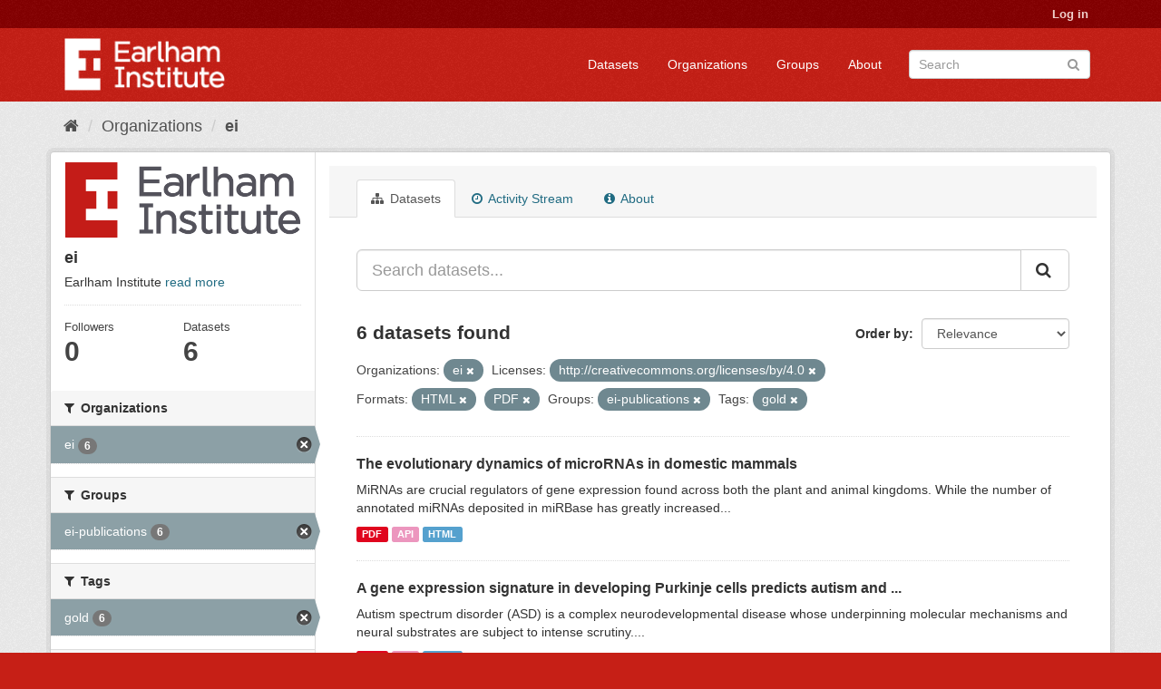

--- FILE ---
content_type: text/html; charset=utf-8
request_url: https://ckan.earlham.ac.uk/organization/ebb54f08-17d4-41b7-bb01-9b95ba884ba4?groups=ei-publications&organization=ei&res_format=HTML&tags=gold&res_format=PDF&license_id=http%3A%2F%2Fcreativecommons.org%2Flicenses%2Fby%2F4.0
body_size: 45637
content:
<!DOCTYPE html>
<!--[if IE 9]> <html lang="en" class="ie9"> <![endif]-->
<!--[if gt IE 8]><!--> <html lang="en"> <!--<![endif]-->
  <head>
    <link rel="stylesheet" type="text/css" href="/fanstatic/vendor/:version:2020-11-16T14:51:17.68/select2/select2.css" />
<link rel="stylesheet" type="text/css" href="/fanstatic/css/:version:2020-11-16T14:51:16.50/red.min.css" />
<link rel="stylesheet" type="text/css" href="/fanstatic/vendor/:version:2020-11-16T14:51:17.68/font-awesome/css/font-awesome.min.css" />
<link rel="stylesheet" type="text/css" href="/fanstatic/ckanext-scheming/:version:2022-12-09T15:27:14.13/styles/scheming.css" />

    <meta charset="utf-8" />
      <meta name="generator" content="ckan 2.8.2" />
      <meta name="viewport" content="width=device-width, initial-scale=1.0">
    <title>ei - Organizations - CKAN</title>

    
    
  <link rel="shortcut icon" href="/base/images/ckan.ico" />
    
  <link rel="alternate" type="application/atom+xml" title="CKAN - Datasets in organization: ei" href="feed.organization?id=ei" />
<link rel="alternate" type="application/atom+xml" title="CKAN - Recent Revision History" href="/revision/list?days=1&amp;format=atom" />

  
      
    
  


    
      
      
    <style>
        .masthead {background-color: #C61F16;}

.media-heading{display: none}
.placeholder{}
.img-responsive{display:none}
.media-image{background: url("/base/images/frontpage.jpg");height: 450px}
.account-masthead {background-color: #850001;}
.site-footer {background-color: #C61F16;}
.module-content header p{font-style: oblique;}
.list-unstyled{border: 0}
body{ background-color: #C61F16;}
.account-masthead .account ul li {border-left: none}
      </style>
    
  </head>

  
  <body data-site-root="https://ckan.earlham.ac.uk/" data-locale-root="https://ckan.earlham.ac.uk/" >

    
    <div class="hide"><a href="#content">Skip to content</a></div>
  

  
     
<header class="account-masthead">
  <div class="container">
     
    <nav class="account not-authed">
      <ul class="list-unstyled">
        
        <li><a href="/user/login">Log in</a></li>
         
      </ul>
    </nav>
     
  </div>
</header>

<header class="navbar navbar-static-top masthead">
    
  <div class="container">
    <div class="navbar-right">
      <button data-target="#main-navigation-toggle" data-toggle="collapse" class="navbar-toggle collapsed" type="button">
        <span class="fa fa-bars"></span>
      </button>
    </div>
    <hgroup class="header-image navbar-left">
       
      <a class="logo" href="/"><img src="/uploads/admin/2019-05-07-145552.014527EI-double-whiteout-trans.png" alt="CKAN" title="CKAN" /></a>
       
    </hgroup>

    <div class="collapse navbar-collapse" id="main-navigation-toggle">
      
      <nav class="section navigation">
        <ul class="nav nav-pills">
           <li><a href="/dataset">Datasets</a></li><li><a href="/organization">Organizations</a></li><li><a href="/group">Groups</a></li><li><a href="/about">About</a></li> 
        </ul>
      </nav>
       
      <form class="section site-search simple-input" action="/dataset" method="get">
        <div class="field">
          <label for="field-sitewide-search">Search Datasets</label>
          <input id="field-sitewide-search" type="text" class="form-control" name="q" placeholder="Search" />
          <button class="btn-search" type="submit"><i class="fa fa-search"></i></button>
        </div>
      </form>
      
    </div>
  </div>
</header>

  
    <div role="main">
      <div id="content" class="container">
        
          
            <div class="flash-messages">
              
                
              
            </div>
          

          
            <div class="toolbar">
              
                
                  <ol class="breadcrumb">
                    
<li class="home"><a href="/"><i class="fa fa-home"></i><span> Home</span></a></li>
                    
  <li><a href="/organization">Organizations</a></li>
  <li class="active"><a class=" active" href="/organization/ei">ei</a></li>

                  </ol>
                
              
            </div>
          

          <div class="row wrapper">
            
            
            

            
              <aside class="secondary col-sm-3">
                
                
  




  
  <div class="module module-narrow module-shallow context-info">
    
    <section class="module-content">
      
      
        <div class="image">
          <a href="/organization/ei">
            <img src="https://ckan.earlham.ac.uk/uploads/group/2019-08-01-102542.599908EI-double-large-trans-highquality.png" width="200" alt="ei" />
          </a>
        </div>
      
      
      <h1 class="heading">ei
        
      </h1>
      
      
      
        <p>
          Earlham Institute
          <a href="/organization/about/ei">read more</a>
        </p>
      
      
      
        
        <div class="nums">
          <dl>
            <dt>Followers</dt>
            <dd data-module="followers-counter" data-module-id="ebb54f08-17d4-41b7-bb01-9b95ba884ba4" data-module-num_followers="0"><span>0</span></dd>
          </dl>
          <dl>
            <dt>Datasets</dt>
            <dd><span>6</span></dd>
          </dl>
        </div>
        
        
        <div class="follow_button">
          
        </div>
        
      
      
    </section>
  </div>
  
  
  <div class="filters">
    <div>
      
        

  
  
    
      
      
        <section class="module module-narrow module-shallow">
          
            <h2 class="module-heading">
              <i class="fa fa-filter"></i>
              
              Organizations
            </h2>
          
          
            
            
              <nav>
                <ul class="list-unstyled nav nav-simple nav-facet">
                  
                    
                    
                    
                    
                      <li class="nav-item active">
                        <a href="/organization/ebb54f08-17d4-41b7-bb01-9b95ba884ba4?groups=ei-publications&amp;res_format=HTML&amp;tags=gold&amp;res_format=PDF&amp;license_id=http%3A%2F%2Fcreativecommons.org%2Flicenses%2Fby%2F4.0" title="">
                          <span class="item-label">ei</span>
                          <span class="hidden separator"> - </span>
                          <span class="item-count badge">6</span>
                        </a>
                      </li>
                  
                </ul>
              </nav>

              <p class="module-footer">
                
                  
                
              </p>
            
            
          
        </section>
      
    
  

      
        

  
  
    
      
      
        <section class="module module-narrow module-shallow">
          
            <h2 class="module-heading">
              <i class="fa fa-filter"></i>
              
              Groups
            </h2>
          
          
            
            
              <nav>
                <ul class="list-unstyled nav nav-simple nav-facet">
                  
                    
                    
                    
                    
                      <li class="nav-item active">
                        <a href="/organization/ebb54f08-17d4-41b7-bb01-9b95ba884ba4?organization=ei&amp;res_format=HTML&amp;tags=gold&amp;res_format=PDF&amp;license_id=http%3A%2F%2Fcreativecommons.org%2Flicenses%2Fby%2F4.0" title="">
                          <span class="item-label">ei-publications</span>
                          <span class="hidden separator"> - </span>
                          <span class="item-count badge">6</span>
                        </a>
                      </li>
                  
                </ul>
              </nav>

              <p class="module-footer">
                
                  
                
              </p>
            
            
          
        </section>
      
    
  

      
        

  
  
    
      
      
        <section class="module module-narrow module-shallow">
          
            <h2 class="module-heading">
              <i class="fa fa-filter"></i>
              
              Tags
            </h2>
          
          
            
            
              <nav>
                <ul class="list-unstyled nav nav-simple nav-facet">
                  
                    
                    
                    
                    
                      <li class="nav-item active">
                        <a href="/organization/ebb54f08-17d4-41b7-bb01-9b95ba884ba4?groups=ei-publications&amp;organization=ei&amp;res_format=HTML&amp;res_format=PDF&amp;license_id=http%3A%2F%2Fcreativecommons.org%2Flicenses%2Fby%2F4.0" title="">
                          <span class="item-label">gold</span>
                          <span class="hidden separator"> - </span>
                          <span class="item-count badge">6</span>
                        </a>
                      </li>
                  
                </ul>
              </nav>

              <p class="module-footer">
                
                  
                
              </p>
            
            
          
        </section>
      
    
  

      
        

  
  
    
      
      
        <section class="module module-narrow module-shallow">
          
            <h2 class="module-heading">
              <i class="fa fa-filter"></i>
              
              Formats
            </h2>
          
          
            
            
              <nav>
                <ul class="list-unstyled nav nav-simple nav-facet">
                  
                    
                    
                    
                    
                      <li class="nav-item">
                        <a href="/organization/ebb54f08-17d4-41b7-bb01-9b95ba884ba4?groups=ei-publications&amp;organization=ei&amp;res_format=HTML&amp;res_format=PDF&amp;license_id=http%3A%2F%2Fcreativecommons.org%2Flicenses%2Fby%2F4.0&amp;res_format=API&amp;tags=gold" title="">
                          <span class="item-label">API</span>
                          <span class="hidden separator"> - </span>
                          <span class="item-count badge">6</span>
                        </a>
                      </li>
                  
                    
                    
                    
                    
                      <li class="nav-item active">
                        <a href="/organization/ebb54f08-17d4-41b7-bb01-9b95ba884ba4?groups=ei-publications&amp;organization=ei&amp;tags=gold&amp;res_format=PDF&amp;license_id=http%3A%2F%2Fcreativecommons.org%2Flicenses%2Fby%2F4.0" title="">
                          <span class="item-label">HTML</span>
                          <span class="hidden separator"> - </span>
                          <span class="item-count badge">6</span>
                        </a>
                      </li>
                  
                    
                    
                    
                    
                      <li class="nav-item active">
                        <a href="/organization/ebb54f08-17d4-41b7-bb01-9b95ba884ba4?groups=ei-publications&amp;organization=ei&amp;res_format=HTML&amp;tags=gold&amp;license_id=http%3A%2F%2Fcreativecommons.org%2Flicenses%2Fby%2F4.0" title="">
                          <span class="item-label">PDF</span>
                          <span class="hidden separator"> - </span>
                          <span class="item-count badge">6</span>
                        </a>
                      </li>
                  
                </ul>
              </nav>

              <p class="module-footer">
                
                  
                
              </p>
            
            
          
        </section>
      
    
  

      
        

  
  
    
      
      
        <section class="module module-narrow module-shallow">
          
            <h2 class="module-heading">
              <i class="fa fa-filter"></i>
              
              Licenses
            </h2>
          
          
            
            
              <nav>
                <ul class="list-unstyled nav nav-simple nav-facet">
                  
                    
                    
                    
                    
                      <li class="nav-item active">
                        <a href="/organization/ebb54f08-17d4-41b7-bb01-9b95ba884ba4?groups=ei-publications&amp;organization=ei&amp;res_format=HTML&amp;tags=gold&amp;res_format=PDF" title="http://creativecommons.org/licenses/by/4.0">
                          <span class="item-label">http://creativecomm...</span>
                          <span class="hidden separator"> - </span>
                          <span class="item-count badge">6</span>
                        </a>
                      </li>
                  
                </ul>
              </nav>

              <p class="module-footer">
                
                  
                
              </p>
            
            
          
        </section>
      
    
  

      
    </div>
    <a class="close no-text hide-filters"><i class="fa fa-times-circle"></i><span class="text">close</span></a>
  </div>


              </aside>
            

            
              <div class="primary col-sm-9 col-xs-12">
                
                
                  <article class="module">
                    
                      <header class="module-content page-header">
                        
                        <ul class="nav nav-tabs">
                          
  <li class="active"><a href="/organization/ei"><i class="fa fa-sitemap"></i> Datasets</a></li>
  <li><a href="/organization/activity/ei/0"><i class="fa fa-clock-o"></i> Activity Stream</a></li>
  <li><a href="/organization/about/ei"><i class="fa fa-info-circle"></i> About</a></li>

                        </ul>
                      </header>
                    
                    <div class="module-content">
                      
                      
    
      
      
      







<form id="organization-datasets-search-form" class="search-form" method="get" data-module="select-switch">

  
    <div class="input-group search-input-group">
      <input aria-label="Search datasets..." id="field-giant-search" type="text" class="form-control input-lg" name="q" value="" autocomplete="off" placeholder="Search datasets...">
      
      <span class="input-group-btn">
        <button class="btn btn-default btn-lg" type="submit" value="search">
          <i class="fa fa-search"></i>
        </button>
      </span>
      
    </div>
  

  
    <span>
  
  

  
  
  
  <input type="hidden" name="groups" value="ei-publications" />
  
  
  
  
  
  <input type="hidden" name="organization" value="ei" />
  
  
  
  
  
  <input type="hidden" name="res_format" value="HTML" />
  
  
  
  
  
  <input type="hidden" name="tags" value="gold" />
  
  
  
  
  
  <input type="hidden" name="res_format" value="PDF" />
  
  
  
  
  
  <input type="hidden" name="license_id" value="http://creativecommons.org/licenses/by/4.0" />
  
  
  
  </span>
  

  
    
      <div class="form-select form-group control-order-by">
        <label for="field-order-by">Order by</label>
        <select id="field-order-by" name="sort" class="form-control">
          
            
              <option value="score desc, metadata_modified desc">Relevance</option>
            
          
            
              <option value="title_string asc">Name Ascending</option>
            
          
            
              <option value="title_string desc">Name Descending</option>
            
          
            
              <option value="metadata_modified desc">Last Modified</option>
            
          
            
              <option value="views_recent desc">Popular</option>
            
          
        </select>
        
        <button class="btn btn-default js-hide" type="submit">Go</button>
        
      </div>
    
  

  
    
      <h2>

  
  
  
  

6 datasets found</h2>
    
  

  
    
      <p class="filter-list">
        
          
          <span class="facet">Organizations:</span>
          
            <span class="filtered pill">ei
              <a href="/organization/ei?groups=ei-publications&amp;res_format=HTML&amp;tags=gold&amp;res_format=PDF&amp;license_id=http%3A%2F%2Fcreativecommons.org%2Flicenses%2Fby%2F4.0" class="remove" title="Remove"><i class="fa fa-times"></i></a>
            </span>
          
        
          
          <span class="facet">Licenses:</span>
          
            <span class="filtered pill">http://creativecommons.org/licenses/by/4.0
              <a href="/organization/ei?groups=ei-publications&amp;organization=ei&amp;res_format=HTML&amp;tags=gold&amp;res_format=PDF" class="remove" title="Remove"><i class="fa fa-times"></i></a>
            </span>
          
        
          
          <span class="facet">Formats:</span>
          
            <span class="filtered pill">HTML
              <a href="/organization/ei?groups=ei-publications&amp;organization=ei&amp;tags=gold&amp;res_format=PDF&amp;license_id=http%3A%2F%2Fcreativecommons.org%2Flicenses%2Fby%2F4.0" class="remove" title="Remove"><i class="fa fa-times"></i></a>
            </span>
          
            <span class="filtered pill">PDF
              <a href="/organization/ei?groups=ei-publications&amp;organization=ei&amp;res_format=HTML&amp;tags=gold&amp;license_id=http%3A%2F%2Fcreativecommons.org%2Flicenses%2Fby%2F4.0" class="remove" title="Remove"><i class="fa fa-times"></i></a>
            </span>
          
        
          
          <span class="facet">Groups:</span>
          
            <span class="filtered pill">ei-publications
              <a href="/organization/ei?organization=ei&amp;res_format=HTML&amp;tags=gold&amp;res_format=PDF&amp;license_id=http%3A%2F%2Fcreativecommons.org%2Flicenses%2Fby%2F4.0" class="remove" title="Remove"><i class="fa fa-times"></i></a>
            </span>
          
        
          
          <span class="facet">Tags:</span>
          
            <span class="filtered pill">gold
              <a href="/organization/ei?groups=ei-publications&amp;organization=ei&amp;res_format=HTML&amp;res_format=PDF&amp;license_id=http%3A%2F%2Fcreativecommons.org%2Flicenses%2Fby%2F4.0" class="remove" title="Remove"><i class="fa fa-times"></i></a>
            </span>
          
        
      </p>
      <a class="show-filters btn btn-default">Filter Results</a>
    
  

</form>




    
  
    
      

  
    <ul class="dataset-list list-unstyled">
    	
	      
	        






  <li class="dataset-item">
    
      <div class="dataset-content">
        
          <h3 class="dataset-heading">
            
              
            
            
              <a href="/dataset/aa2d3546-0294-411f-941b-3666bb19548f">The evolutionary dynamics of microRNAs in domestic mammals</a>
            
            
              
              
            
          </h3>
        
        
          
        
        
          
            <div>MiRNAs are crucial regulators of gene expression found across both the plant and animal kingdoms. While the number of annotated miRNAs deposited in miRBase has greatly increased...</div>
          
        
      </div>
      
        
          
            <ul class="dataset-resources list-unstyled">
              
                
                <li>
                  <a href="/dataset/aa2d3546-0294-411f-941b-3666bb19548f" class="label label-default" data-format="pdf">PDF</a>
                </li>
                
                <li>
                  <a href="/dataset/aa2d3546-0294-411f-941b-3666bb19548f" class="label label-default" data-format="api">API</a>
                </li>
                
                <li>
                  <a href="/dataset/aa2d3546-0294-411f-941b-3666bb19548f" class="label label-default" data-format="html">HTML</a>
                </li>
                
              
            </ul>
          
        
      
    
  </li>

	      
	        






  <li class="dataset-item">
    
      <div class="dataset-content">
        
          <h3 class="dataset-heading">
            
              
            
            
              <a href="/dataset/bfaa37e7-bf71-4000-8695-b4d32d59d13d">A gene expression signature in developing Purkinje cells predicts autism and ...</a>
            
            
              
              
            
          </h3>
        
        
          
        
        
          
            <div>Autism spectrum disorder (ASD) is a complex neurodevelopmental disease whose underpinning molecular mechanisms and neural substrates are subject to intense scrutiny....</div>
          
        
      </div>
      
        
          
            <ul class="dataset-resources list-unstyled">
              
                
                <li>
                  <a href="/dataset/bfaa37e7-bf71-4000-8695-b4d32d59d13d" class="label label-default" data-format="pdf">PDF</a>
                </li>
                
                <li>
                  <a href="/dataset/bfaa37e7-bf71-4000-8695-b4d32d59d13d" class="label label-default" data-format="api">API</a>
                </li>
                
                <li>
                  <a href="/dataset/bfaa37e7-bf71-4000-8695-b4d32d59d13d" class="label label-default" data-format="html">HTML</a>
                </li>
                
              
            </ul>
          
        
      
    
  </li>

	      
	        






  <li class="dataset-item">
    
      <div class="dataset-content">
        
          <h3 class="dataset-heading">
            
              
            
            
              <a href="/dataset/69d565a1-6a1c-45c0-8fb3-89cb58e826fc">SalmoNet, an integrated network of ten Salmonella enterica strains reveals co...</a>
            
            
              
              
            
          </h3>
        
        
          
        
        
          
            <div>Salmonella enterica is a prominent bacterial pathogen with implications on human and animal health. Salmonella serovars could be classified as gastro-intestinal or...</div>
          
        
      </div>
      
        
          
            <ul class="dataset-resources list-unstyled">
              
                
                <li>
                  <a href="/dataset/69d565a1-6a1c-45c0-8fb3-89cb58e826fc" class="label label-default" data-format="pdf">PDF</a>
                </li>
                
                <li>
                  <a href="/dataset/69d565a1-6a1c-45c0-8fb3-89cb58e826fc" class="label label-default" data-format="api">API</a>
                </li>
                
                <li>
                  <a href="/dataset/69d565a1-6a1c-45c0-8fb3-89cb58e826fc" class="label label-default" data-format="html">HTML</a>
                </li>
                
              
            </ul>
          
        
      
    
  </li>

	      
	        






  <li class="dataset-item">
    
      <div class="dataset-content">
        
          <h3 class="dataset-heading">
            
              
            
            
              <a href="/dataset/35ff4bf5-fa05-401a-bf52-999ca824e1a0">Interplay of cis and trans mechanisms driving transcription factor binding an...</a>
            
            
              
              
            
          </h3>
        
        
          
        
        
          
            <div>Noncoding regulatory variants play a central role in the genetics of human diseases and in evolution. Here we measure allele-specific transcription factor binding occupancy of...</div>
          
        
      </div>
      
        
          
            <ul class="dataset-resources list-unstyled">
              
                
                <li>
                  <a href="/dataset/35ff4bf5-fa05-401a-bf52-999ca824e1a0" class="label label-default" data-format="pdf">PDF</a>
                </li>
                
                <li>
                  <a href="/dataset/35ff4bf5-fa05-401a-bf52-999ca824e1a0" class="label label-default" data-format="api">API</a>
                </li>
                
                <li>
                  <a href="/dataset/35ff4bf5-fa05-401a-bf52-999ca824e1a0" class="label label-default" data-format="html">HTML</a>
                </li>
                
              
            </ul>
          
        
      
    
  </li>

	      
	        






  <li class="dataset-item">
    
      <div class="dataset-content">
        
          <h3 class="dataset-heading">
            
              
            
            
              <a href="/dataset/1387d756-843e-4b7e-942b-75f9bc55994f">Primula vulgaris (primrose) genome assembly, annotation and gene expression, ...</a>
            
            
              
              
            
          </h3>
        
        
          
        
        
          
            <div>Primula vulgaris (primrose) exhibits heterostyly: plants produce self-incompatible pin- or thrum-form flowers, with anthers and stigma at reciprocal heights. Darwin concluded...</div>
          
        
      </div>
      
        
          
            <ul class="dataset-resources list-unstyled">
              
                
                <li>
                  <a href="/dataset/1387d756-843e-4b7e-942b-75f9bc55994f" class="label label-default" data-format="pdf">PDF</a>
                </li>
                
                <li>
                  <a href="/dataset/1387d756-843e-4b7e-942b-75f9bc55994f" class="label label-default" data-format="api">API</a>
                </li>
                
                <li>
                  <a href="/dataset/1387d756-843e-4b7e-942b-75f9bc55994f" class="label label-default" data-format="html">HTML</a>
                </li>
                
              
            </ul>
          
        
      
    
  </li>

	      
	        






  <li class="dataset-item">
    
      <div class="dataset-content">
        
          <h3 class="dataset-heading">
            
              
            
            
              <a href="/dataset/09320301-f29b-4478-9312-f18413c52165">Harnessing genetic potential of wheat germplasm banks through impact-oriented...</a>
            
            
              
              
            
          </h3>
        
        
          
        
        
          
            <div>The value of exotic wheat genetic resources for accelerating grain yield gains is largely unproven and unrealized. We used next-generation sequencing, together with...</div>
          
        
      </div>
      
        
          
            <ul class="dataset-resources list-unstyled">
              
                
                <li>
                  <a href="/dataset/09320301-f29b-4478-9312-f18413c52165" class="label label-default" data-format="pdf">PDF</a>
                </li>
                
                <li>
                  <a href="/dataset/09320301-f29b-4478-9312-f18413c52165" class="label label-default" data-format="api">API</a>
                </li>
                
                <li>
                  <a href="/dataset/09320301-f29b-4478-9312-f18413c52165" class="label label-default" data-format="html">HTML</a>
                </li>
                
              
            </ul>
          
        
      
    
  </li>

	      
	    
    </ul>
  

    
  
  
    
  

                    </div>
                  </article>
                
              </div>
            
          </div>
        
      </div>
    </div>
  
    <footer class="site-footer">
  <div class="container">
    
    <div class="row">
      <div class="col-md-8 footer-links">
        
          <ul class="list-unstyled">
            
              <li><a href="/about">About CKAN</a></li>
            
          </ul>
          <ul class="list-unstyled">
            
              
              <li><a href="http://docs.ckan.org/en/2.8/api/">CKAN API</a></li>
              <li><a href="http://www.ckan.org/">CKAN Association</a></li>
              <li><a href="http://www.opendefinition.org/okd/"><img src="/base/images/od_80x15_blue.png" alt="Open Data"></a></li>
            
          </ul>
        
      </div>
      <div class="col-md-4 attribution">
        
          <p><strong>Powered by</strong> <a class="hide-text ckan-footer-logo" href="http://ckan.org">CKAN</a></p>
        
        
          
<form class="form-inline form-select lang-select" action="/util/redirect" data-module="select-switch" method="POST">
  <label for="field-lang-select">Language</label>
  <select id="field-lang-select" name="url" data-module="autocomplete" data-module-dropdown-class="lang-dropdown" data-module-container-class="lang-container">
    
      <option value="/en/organization/ebb54f08-17d4-41b7-bb01-9b95ba884ba4?groups=ei-publications&amp;organization=ei&amp;res_format=HTML&amp;tags=gold&amp;res_format=PDF&amp;license_id=http%3A%2F%2Fcreativecommons.org%2Flicenses%2Fby%2F4.0" selected="selected">
        English
      </option>
    
      <option value="/pt_BR/organization/ebb54f08-17d4-41b7-bb01-9b95ba884ba4?groups=ei-publications&amp;organization=ei&amp;res_format=HTML&amp;tags=gold&amp;res_format=PDF&amp;license_id=http%3A%2F%2Fcreativecommons.org%2Flicenses%2Fby%2F4.0" >
        português (Brasil)
      </option>
    
      <option value="/ja/organization/ebb54f08-17d4-41b7-bb01-9b95ba884ba4?groups=ei-publications&amp;organization=ei&amp;res_format=HTML&amp;tags=gold&amp;res_format=PDF&amp;license_id=http%3A%2F%2Fcreativecommons.org%2Flicenses%2Fby%2F4.0" >
        日本語
      </option>
    
      <option value="/it/organization/ebb54f08-17d4-41b7-bb01-9b95ba884ba4?groups=ei-publications&amp;organization=ei&amp;res_format=HTML&amp;tags=gold&amp;res_format=PDF&amp;license_id=http%3A%2F%2Fcreativecommons.org%2Flicenses%2Fby%2F4.0" >
        italiano
      </option>
    
      <option value="/cs_CZ/organization/ebb54f08-17d4-41b7-bb01-9b95ba884ba4?groups=ei-publications&amp;organization=ei&amp;res_format=HTML&amp;tags=gold&amp;res_format=PDF&amp;license_id=http%3A%2F%2Fcreativecommons.org%2Flicenses%2Fby%2F4.0" >
        čeština (Česká republika)
      </option>
    
      <option value="/ca/organization/ebb54f08-17d4-41b7-bb01-9b95ba884ba4?groups=ei-publications&amp;organization=ei&amp;res_format=HTML&amp;tags=gold&amp;res_format=PDF&amp;license_id=http%3A%2F%2Fcreativecommons.org%2Flicenses%2Fby%2F4.0" >
        català
      </option>
    
      <option value="/es/organization/ebb54f08-17d4-41b7-bb01-9b95ba884ba4?groups=ei-publications&amp;organization=ei&amp;res_format=HTML&amp;tags=gold&amp;res_format=PDF&amp;license_id=http%3A%2F%2Fcreativecommons.org%2Flicenses%2Fby%2F4.0" >
        español
      </option>
    
      <option value="/fr/organization/ebb54f08-17d4-41b7-bb01-9b95ba884ba4?groups=ei-publications&amp;organization=ei&amp;res_format=HTML&amp;tags=gold&amp;res_format=PDF&amp;license_id=http%3A%2F%2Fcreativecommons.org%2Flicenses%2Fby%2F4.0" >
        français
      </option>
    
      <option value="/el/organization/ebb54f08-17d4-41b7-bb01-9b95ba884ba4?groups=ei-publications&amp;organization=ei&amp;res_format=HTML&amp;tags=gold&amp;res_format=PDF&amp;license_id=http%3A%2F%2Fcreativecommons.org%2Flicenses%2Fby%2F4.0" >
        Ελληνικά
      </option>
    
      <option value="/sv/organization/ebb54f08-17d4-41b7-bb01-9b95ba884ba4?groups=ei-publications&amp;organization=ei&amp;res_format=HTML&amp;tags=gold&amp;res_format=PDF&amp;license_id=http%3A%2F%2Fcreativecommons.org%2Flicenses%2Fby%2F4.0" >
        svenska
      </option>
    
      <option value="/sr/organization/ebb54f08-17d4-41b7-bb01-9b95ba884ba4?groups=ei-publications&amp;organization=ei&amp;res_format=HTML&amp;tags=gold&amp;res_format=PDF&amp;license_id=http%3A%2F%2Fcreativecommons.org%2Flicenses%2Fby%2F4.0" >
        српски
      </option>
    
      <option value="/no/organization/ebb54f08-17d4-41b7-bb01-9b95ba884ba4?groups=ei-publications&amp;organization=ei&amp;res_format=HTML&amp;tags=gold&amp;res_format=PDF&amp;license_id=http%3A%2F%2Fcreativecommons.org%2Flicenses%2Fby%2F4.0" >
        norsk bokmål (Norge)
      </option>
    
      <option value="/sk/organization/ebb54f08-17d4-41b7-bb01-9b95ba884ba4?groups=ei-publications&amp;organization=ei&amp;res_format=HTML&amp;tags=gold&amp;res_format=PDF&amp;license_id=http%3A%2F%2Fcreativecommons.org%2Flicenses%2Fby%2F4.0" >
        slovenčina
      </option>
    
      <option value="/fi/organization/ebb54f08-17d4-41b7-bb01-9b95ba884ba4?groups=ei-publications&amp;organization=ei&amp;res_format=HTML&amp;tags=gold&amp;res_format=PDF&amp;license_id=http%3A%2F%2Fcreativecommons.org%2Flicenses%2Fby%2F4.0" >
        suomi
      </option>
    
      <option value="/ru/organization/ebb54f08-17d4-41b7-bb01-9b95ba884ba4?groups=ei-publications&amp;organization=ei&amp;res_format=HTML&amp;tags=gold&amp;res_format=PDF&amp;license_id=http%3A%2F%2Fcreativecommons.org%2Flicenses%2Fby%2F4.0" >
        русский
      </option>
    
      <option value="/de/organization/ebb54f08-17d4-41b7-bb01-9b95ba884ba4?groups=ei-publications&amp;organization=ei&amp;res_format=HTML&amp;tags=gold&amp;res_format=PDF&amp;license_id=http%3A%2F%2Fcreativecommons.org%2Flicenses%2Fby%2F4.0" >
        Deutsch
      </option>
    
      <option value="/pl/organization/ebb54f08-17d4-41b7-bb01-9b95ba884ba4?groups=ei-publications&amp;organization=ei&amp;res_format=HTML&amp;tags=gold&amp;res_format=PDF&amp;license_id=http%3A%2F%2Fcreativecommons.org%2Flicenses%2Fby%2F4.0" >
        polski
      </option>
    
      <option value="/nl/organization/ebb54f08-17d4-41b7-bb01-9b95ba884ba4?groups=ei-publications&amp;organization=ei&amp;res_format=HTML&amp;tags=gold&amp;res_format=PDF&amp;license_id=http%3A%2F%2Fcreativecommons.org%2Flicenses%2Fby%2F4.0" >
        Nederlands
      </option>
    
      <option value="/bg/organization/ebb54f08-17d4-41b7-bb01-9b95ba884ba4?groups=ei-publications&amp;organization=ei&amp;res_format=HTML&amp;tags=gold&amp;res_format=PDF&amp;license_id=http%3A%2F%2Fcreativecommons.org%2Flicenses%2Fby%2F4.0" >
        български
      </option>
    
      <option value="/ko_KR/organization/ebb54f08-17d4-41b7-bb01-9b95ba884ba4?groups=ei-publications&amp;organization=ei&amp;res_format=HTML&amp;tags=gold&amp;res_format=PDF&amp;license_id=http%3A%2F%2Fcreativecommons.org%2Flicenses%2Fby%2F4.0" >
        한국어 (대한민국)
      </option>
    
      <option value="/hu/organization/ebb54f08-17d4-41b7-bb01-9b95ba884ba4?groups=ei-publications&amp;organization=ei&amp;res_format=HTML&amp;tags=gold&amp;res_format=PDF&amp;license_id=http%3A%2F%2Fcreativecommons.org%2Flicenses%2Fby%2F4.0" >
        magyar
      </option>
    
      <option value="/sl/organization/ebb54f08-17d4-41b7-bb01-9b95ba884ba4?groups=ei-publications&amp;organization=ei&amp;res_format=HTML&amp;tags=gold&amp;res_format=PDF&amp;license_id=http%3A%2F%2Fcreativecommons.org%2Flicenses%2Fby%2F4.0" >
        slovenščina
      </option>
    
      <option value="/lv/organization/ebb54f08-17d4-41b7-bb01-9b95ba884ba4?groups=ei-publications&amp;organization=ei&amp;res_format=HTML&amp;tags=gold&amp;res_format=PDF&amp;license_id=http%3A%2F%2Fcreativecommons.org%2Flicenses%2Fby%2F4.0" >
        latviešu
      </option>
    
      <option value="/ne/organization/ebb54f08-17d4-41b7-bb01-9b95ba884ba4?groups=ei-publications&amp;organization=ei&amp;res_format=HTML&amp;tags=gold&amp;res_format=PDF&amp;license_id=http%3A%2F%2Fcreativecommons.org%2Flicenses%2Fby%2F4.0" >
        नेपाली
      </option>
    
      <option value="/uk_UA/organization/ebb54f08-17d4-41b7-bb01-9b95ba884ba4?groups=ei-publications&amp;organization=ei&amp;res_format=HTML&amp;tags=gold&amp;res_format=PDF&amp;license_id=http%3A%2F%2Fcreativecommons.org%2Flicenses%2Fby%2F4.0" >
        українська (Україна)
      </option>
    
      <option value="/km/organization/ebb54f08-17d4-41b7-bb01-9b95ba884ba4?groups=ei-publications&amp;organization=ei&amp;res_format=HTML&amp;tags=gold&amp;res_format=PDF&amp;license_id=http%3A%2F%2Fcreativecommons.org%2Flicenses%2Fby%2F4.0" >
        ខ្មែរ
      </option>
    
      <option value="/fa_IR/organization/ebb54f08-17d4-41b7-bb01-9b95ba884ba4?groups=ei-publications&amp;organization=ei&amp;res_format=HTML&amp;tags=gold&amp;res_format=PDF&amp;license_id=http%3A%2F%2Fcreativecommons.org%2Flicenses%2Fby%2F4.0" >
        فارسی (ایران)
      </option>
    
      <option value="/sq/organization/ebb54f08-17d4-41b7-bb01-9b95ba884ba4?groups=ei-publications&amp;organization=ei&amp;res_format=HTML&amp;tags=gold&amp;res_format=PDF&amp;license_id=http%3A%2F%2Fcreativecommons.org%2Flicenses%2Fby%2F4.0" >
        shqip
      </option>
    
      <option value="/tr/organization/ebb54f08-17d4-41b7-bb01-9b95ba884ba4?groups=ei-publications&amp;organization=ei&amp;res_format=HTML&amp;tags=gold&amp;res_format=PDF&amp;license_id=http%3A%2F%2Fcreativecommons.org%2Flicenses%2Fby%2F4.0" >
        Türkçe
      </option>
    
      <option value="/es_AR/organization/ebb54f08-17d4-41b7-bb01-9b95ba884ba4?groups=ei-publications&amp;organization=ei&amp;res_format=HTML&amp;tags=gold&amp;res_format=PDF&amp;license_id=http%3A%2F%2Fcreativecommons.org%2Flicenses%2Fby%2F4.0" >
        español (Argentina)
      </option>
    
      <option value="/gl/organization/ebb54f08-17d4-41b7-bb01-9b95ba884ba4?groups=ei-publications&amp;organization=ei&amp;res_format=HTML&amp;tags=gold&amp;res_format=PDF&amp;license_id=http%3A%2F%2Fcreativecommons.org%2Flicenses%2Fby%2F4.0" >
        galego
      </option>
    
      <option value="/vi/organization/ebb54f08-17d4-41b7-bb01-9b95ba884ba4?groups=ei-publications&amp;organization=ei&amp;res_format=HTML&amp;tags=gold&amp;res_format=PDF&amp;license_id=http%3A%2F%2Fcreativecommons.org%2Flicenses%2Fby%2F4.0" >
        Tiếng Việt
      </option>
    
      <option value="/ar/organization/ebb54f08-17d4-41b7-bb01-9b95ba884ba4?groups=ei-publications&amp;organization=ei&amp;res_format=HTML&amp;tags=gold&amp;res_format=PDF&amp;license_id=http%3A%2F%2Fcreativecommons.org%2Flicenses%2Fby%2F4.0" >
        العربية
      </option>
    
      <option value="/id/organization/ebb54f08-17d4-41b7-bb01-9b95ba884ba4?groups=ei-publications&amp;organization=ei&amp;res_format=HTML&amp;tags=gold&amp;res_format=PDF&amp;license_id=http%3A%2F%2Fcreativecommons.org%2Flicenses%2Fby%2F4.0" >
        Indonesia
      </option>
    
      <option value="/lt/organization/ebb54f08-17d4-41b7-bb01-9b95ba884ba4?groups=ei-publications&amp;organization=ei&amp;res_format=HTML&amp;tags=gold&amp;res_format=PDF&amp;license_id=http%3A%2F%2Fcreativecommons.org%2Flicenses%2Fby%2F4.0" >
        lietuvių
      </option>
    
      <option value="/mk/organization/ebb54f08-17d4-41b7-bb01-9b95ba884ba4?groups=ei-publications&amp;organization=ei&amp;res_format=HTML&amp;tags=gold&amp;res_format=PDF&amp;license_id=http%3A%2F%2Fcreativecommons.org%2Flicenses%2Fby%2F4.0" >
        македонски
      </option>
    
      <option value="/en_AU/organization/ebb54f08-17d4-41b7-bb01-9b95ba884ba4?groups=ei-publications&amp;organization=ei&amp;res_format=HTML&amp;tags=gold&amp;res_format=PDF&amp;license_id=http%3A%2F%2Fcreativecommons.org%2Flicenses%2Fby%2F4.0" >
        English (Australia)
      </option>
    
      <option value="/th/organization/ebb54f08-17d4-41b7-bb01-9b95ba884ba4?groups=ei-publications&amp;organization=ei&amp;res_format=HTML&amp;tags=gold&amp;res_format=PDF&amp;license_id=http%3A%2F%2Fcreativecommons.org%2Flicenses%2Fby%2F4.0" >
        ไทย
      </option>
    
      <option value="/mn_MN/organization/ebb54f08-17d4-41b7-bb01-9b95ba884ba4?groups=ei-publications&amp;organization=ei&amp;res_format=HTML&amp;tags=gold&amp;res_format=PDF&amp;license_id=http%3A%2F%2Fcreativecommons.org%2Flicenses%2Fby%2F4.0" >
        монгол (Монгол)
      </option>
    
      <option value="/ro/organization/ebb54f08-17d4-41b7-bb01-9b95ba884ba4?groups=ei-publications&amp;organization=ei&amp;res_format=HTML&amp;tags=gold&amp;res_format=PDF&amp;license_id=http%3A%2F%2Fcreativecommons.org%2Flicenses%2Fby%2F4.0" >
        română
      </option>
    
      <option value="/da_DK/organization/ebb54f08-17d4-41b7-bb01-9b95ba884ba4?groups=ei-publications&amp;organization=ei&amp;res_format=HTML&amp;tags=gold&amp;res_format=PDF&amp;license_id=http%3A%2F%2Fcreativecommons.org%2Flicenses%2Fby%2F4.0" >
        dansk (Danmark)
      </option>
    
      <option value="/hr/organization/ebb54f08-17d4-41b7-bb01-9b95ba884ba4?groups=ei-publications&amp;organization=ei&amp;res_format=HTML&amp;tags=gold&amp;res_format=PDF&amp;license_id=http%3A%2F%2Fcreativecommons.org%2Flicenses%2Fby%2F4.0" >
        hrvatski
      </option>
    
      <option value="/sr_Latn/organization/ebb54f08-17d4-41b7-bb01-9b95ba884ba4?groups=ei-publications&amp;organization=ei&amp;res_format=HTML&amp;tags=gold&amp;res_format=PDF&amp;license_id=http%3A%2F%2Fcreativecommons.org%2Flicenses%2Fby%2F4.0" >
        srpski (latinica)
      </option>
    
      <option value="/zh_TW/organization/ebb54f08-17d4-41b7-bb01-9b95ba884ba4?groups=ei-publications&amp;organization=ei&amp;res_format=HTML&amp;tags=gold&amp;res_format=PDF&amp;license_id=http%3A%2F%2Fcreativecommons.org%2Flicenses%2Fby%2F4.0" >
        中文 (繁體, 台灣)
      </option>
    
      <option value="/tl/organization/ebb54f08-17d4-41b7-bb01-9b95ba884ba4?groups=ei-publications&amp;organization=ei&amp;res_format=HTML&amp;tags=gold&amp;res_format=PDF&amp;license_id=http%3A%2F%2Fcreativecommons.org%2Flicenses%2Fby%2F4.0" >
        Filipino (Pilipinas)
      </option>
    
      <option value="/pt_PT/organization/ebb54f08-17d4-41b7-bb01-9b95ba884ba4?groups=ei-publications&amp;organization=ei&amp;res_format=HTML&amp;tags=gold&amp;res_format=PDF&amp;license_id=http%3A%2F%2Fcreativecommons.org%2Flicenses%2Fby%2F4.0" >
        português (Portugal)
      </option>
    
      <option value="/uk/organization/ebb54f08-17d4-41b7-bb01-9b95ba884ba4?groups=ei-publications&amp;organization=ei&amp;res_format=HTML&amp;tags=gold&amp;res_format=PDF&amp;license_id=http%3A%2F%2Fcreativecommons.org%2Flicenses%2Fby%2F4.0" >
        українська
      </option>
    
      <option value="/he/organization/ebb54f08-17d4-41b7-bb01-9b95ba884ba4?groups=ei-publications&amp;organization=ei&amp;res_format=HTML&amp;tags=gold&amp;res_format=PDF&amp;license_id=http%3A%2F%2Fcreativecommons.org%2Flicenses%2Fby%2F4.0" >
        עברית
      </option>
    
      <option value="/is/organization/ebb54f08-17d4-41b7-bb01-9b95ba884ba4?groups=ei-publications&amp;organization=ei&amp;res_format=HTML&amp;tags=gold&amp;res_format=PDF&amp;license_id=http%3A%2F%2Fcreativecommons.org%2Flicenses%2Fby%2F4.0" >
        íslenska
      </option>
    
      <option value="/zh_CN/organization/ebb54f08-17d4-41b7-bb01-9b95ba884ba4?groups=ei-publications&amp;organization=ei&amp;res_format=HTML&amp;tags=gold&amp;res_format=PDF&amp;license_id=http%3A%2F%2Fcreativecommons.org%2Flicenses%2Fby%2F4.0" >
        中文 (简体, 中国)
      </option>
    
  </select>
  <button class="btn btn-default js-hide" type="submit">Go</button>
</form>
        
      </div>
    </div>
    
  </div>

  
    
  
</footer>
  
    
    
    
      
    
  
    

      
  <script>document.getElementsByTagName('html')[0].className += ' js';</script>
<script type="text/javascript" src="/fanstatic/vendor/:version:2020-11-16T14:51:17.68/jquery.min.js"></script>
<script type="text/javascript" src="/fanstatic/vendor/:version:2020-11-16T14:51:17.68/:bundle:bootstrap/js/bootstrap.min.js;jed.min.js;moment-with-locales.js;select2/select2.min.js"></script>
<script type="text/javascript" src="/fanstatic/base/:version:2020-11-16T14:51:16.99/:bundle:plugins/jquery.inherit.min.js;plugins/jquery.proxy-all.min.js;plugins/jquery.url-helpers.min.js;plugins/jquery.date-helpers.min.js;plugins/jquery.slug.min.js;plugins/jquery.slug-preview.min.js;plugins/jquery.truncator.min.js;plugins/jquery.masonry.min.js;plugins/jquery.form-warning.min.js;plugins/jquery.images-loaded.min.js;sandbox.min.js;module.min.js;pubsub.min.js;client.min.js;notify.min.js;i18n.min.js;main.min.js;modules/select-switch.min.js;modules/slug-preview.min.js;modules/basic-form.min.js;modules/confirm-action.min.js;modules/api-info.min.js;modules/autocomplete.min.js;modules/custom-fields.min.js;modules/data-viewer.min.js;modules/table-selectable-rows.min.js;modules/resource-form.min.js;modules/resource-upload-field.min.js;modules/resource-reorder.min.js;modules/resource-view-reorder.min.js;modules/follow.min.js;modules/activity-stream.min.js;modules/dashboard.min.js;modules/resource-view-embed.min.js;view-filters.min.js;modules/resource-view-filters-form.min.js;modules/resource-view-filters.min.js;modules/table-toggle-more.min.js;modules/dataset-visibility.min.js;modules/media-grid.min.js;modules/image-upload.min.js;modules/followers-counter.min.js"></script>
<script type="text/javascript" src="/fanstatic/base/:version:2020-11-16T14:51:16.99/tracking.min.js"></script></body>
</html>